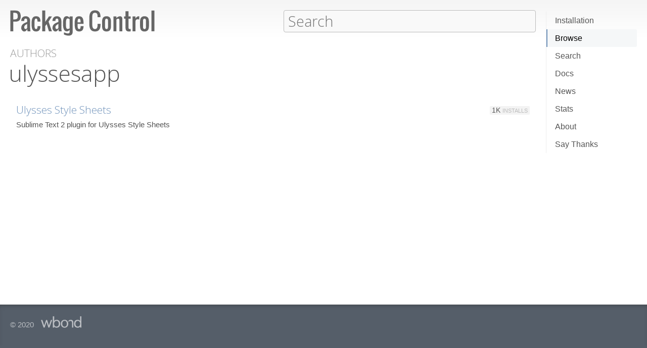

--- FILE ---
content_type: text/html; charset=UTF-8
request_url: https://packagecontrol.io/browse/authors/ulyssesapp
body_size: 7690
content:
<!DOCTYPE html> <html> <head> <meta http-equiv="Content-Type" content="text/html; charset=utf-8" /> <title>ulyssesapp - Authors - Package Control</title> <!--[if lte IE 8]> <script>window.oldIE = true;</script> <![endif]--> <script> /*! * Joseph Myer's md5() algorithm wrapped in a self-invoked function to prevent global namespace polution, modified to hash unicode characters as UTF-8. * * Copyright 1999-2010, Joseph Myers, Paul Johnston, Greg Holt, Will Bond <will@wbond.net> * http://www.myersdaily.org/joseph/javascript/md5-text.html * http://pajhome.org.uk/crypt/md5 * * Released under the BSD license http://www.opensource.org/licenses/bsd-license */ (function(){function e(e,t){var o=e[0],u=e[1],a=e[2],f=e[3];o=n(o,u,a,f,t[0],7,-680876936);f=n(f,o,u,a,t[1],12,-389564586);a=n(a,f,o,u,t[2],17,606105819);u=n(u,a,f,o,t[3],22,-1044525330);o=n(o,u,a,f,t[4],7,-176418897);f=n(f,o,u,a,t[5],12,1200080426);a=n(a,f,o,u,t[6],17,-1473231341);u=n(u,a,f,o,t[7],22,-45705983);o=n(o,u,a,f,t[8],7,1770035416);f=n(f,o,u,a,t[9],12,-1958414417);a=n(a,f,o,u,t[10],17,-42063);u=n(u,a,f,o,t[11],22,-1990404162);o=n(o,u,a,f,t[12],7,1804603682);f=n(f,o,u,a,t[13],12,-40341101);a=n(a,f,o,u,t[14],17,-1502002290);u=n(u,a,f,o,t[15],22,1236535329);o=r(o,u,a,f,t[1],5,-165796510);f=r(f,o,u,a,t[6],9,-1069501632);a=r(a,f,o,u,t[11],14,643717713);u=r(u,a,f,o,t[0],20,-373897302);o=r(o,u,a,f,t[5],5,-701558691);f=r(f,o,u,a,t[10],9,38016083);a=r(a,f,o,u,t[15],14,-660478335);u=r(u,a,f,o,t[4],20,-405537848);o=r(o,u,a,f,t[9],5,568446438);f=r(f,o,u,a,t[14],9,-1019803690);a=r(a,f,o,u,t[3],14,-187363961);u=r(u,a,f,o,t[8],20,1163531501);o=r(o,u,a,f,t[13],5,-1444681467);f=r(f,o,u,a,t[2],9,-51403784);a=r(a,f,o,u,t[7],14,1735328473);u=r(u,a,f,o,t[12],20,-1926607734);o=i(o,u,a,f,t[5],4,-378558);f=i(f,o,u,a,t[8],11,-2022574463);a=i(a,f,o,u,t[11],16,1839030562);u=i(u,a,f,o,t[14],23,-35309556);o=i(o,u,a,f,t[1],4,-1530992060);f=i(f,o,u,a,t[4],11,1272893353);a=i(a,f,o,u,t[7],16,-155497632);u=i(u,a,f,o,t[10],23,-1094730640);o=i(o,u,a,f,t[13],4,681279174);f=i(f,o,u,a,t[0],11,-358537222);a=i(a,f,o,u,t[3],16,-722521979);u=i(u,a,f,o,t[6],23,76029189);o=i(o,u,a,f,t[9],4,-640364487);f=i(f,o,u,a,t[12],11,-421815835);a=i(a,f,o,u,t[15],16,530742520);u=i(u,a,f,o,t[2],23,-995338651);o=s(o,u,a,f,t[0],6,-198630844);f=s(f,o,u,a,t[7],10,1126891415);a=s(a,f,o,u,t[14],15,-1416354905);u=s(u,a,f,o,t[5],21,-57434055);o=s(o,u,a,f,t[12],6,1700485571);f=s(f,o,u,a,t[3],10,-1894986606);a=s(a,f,o,u,t[10],15,-1051523);u=s(u,a,f,o,t[1],21,-2054922799);o=s(o,u,a,f,t[8],6,1873313359);f=s(f,o,u,a,t[15],10,-30611744);a=s(a,f,o,u,t[6],15,-1560198380);u=s(u,a,f,o,t[13],21,1309151649);o=s(o,u,a,f,t[4],6,-145523070);f=s(f,o,u,a,t[11],10,-1120210379);a=s(a,f,o,u,t[2],15,718787259);u=s(u,a,f,o,t[9],21,-343485551);e[0]=c(o,e[0]);e[1]=c(u,e[1]);e[2]=c(a,e[2]);e[3]=c(f,e[3])}function t(e,t,n,r,i,s){t=c(c(t,e),c(r,s));return c(t<<i|t>>>32-i,n)}function n(e,n,r,i,s,o,u){return t(n&r|~n&i,e,n,s,o,u)}function r(e,n,r,i,s,o,u){return t(n&i|r&~i,e,n,s,o,u)}function i(e,n,r,i,s,o,u){return t(n^r^i,e,n,s,o,u)}function s(e,n,r,i,s,o,u){return t(r^(n|~i),e,n,s,o,u)}function o(t){if(/[\x80-\xFF]/.test(t)){t=unescape(encodeURI(t))}txt="";var n=t.length,r=[1732584193,-271733879,-1732584194,271733878],i;for(i=64;i<=t.length;i+=64){e(r,u(t.substring(i-64,i)))}t=t.substring(i-64);var s=[0,0,0,0,0,0,0,0,0,0,0,0,0,0,0,0];for(i=0;i<t.length;i++)s[i>>2]|=t.charCodeAt(i)<<(i%4<<3);s[i>>2]|=128<<(i%4<<3);if(i>55){e(r,s);for(i=0;i<16;i++)s[i]=0}s[14]=n*8;e(r,s);return r}function u(e){var t=[],n;for(n=0;n<64;n+=4){t[n>>2]=e.charCodeAt(n)+(e.charCodeAt(n+1)<<8)+(e.charCodeAt(n+2)<<16)+(e.charCodeAt(n+3)<<24)}return t}function f(e){var t="",n=0;for(;n<4;n++)t+=a[e>>n*8+4&15]+a[e>>n*8&15];return t}function l(e){for(var t=0;t<e.length;t++)e[t]=f(e[t]);return e.join("")}function c(e,t){return e+t&4294967295}var a="0123456789abcdef".split("");md5=function(e){return l(o(e))};if(md5("hello")!="5d41402abc4b2a76b9719d911017c592"){function c(e,t){var n=(e&65535)+(t&65535),r=(e>>16)+(t>>16)+(n>>16);return r<<16|n&65535}}})(); var _rollbarConfig = { accessToken: "f76e975f5f3d44e69ea63e0041ff558f", captureUncaught: true, payload: { environment: "production", client: { javascript: { code_version: "9f5eb7e3392e6bc2ad979ad32d3dd27ef9c00b20" } } }, checkIgnore: function(isUncaught, args, payload) { if (window.oldIE) { return true; } try { var data = payload.data; var browser = data.client.javascript.browser; var trace = data.body.trace; var filename = trace.frames[0].filename; var lineno = trace.frames[0].lineno; var colno = trace.frames[0].colno; var msg = trace.exception.message; /* Prevent users from flooding error reporting with multiple instances of the same error */ /* This uses localStorage to allow only one occurrence per 24 hours */ var hash = md5(filename + ':' + lineno + ':' + colno + ':' + msg); if (localStorage) { var key = 'logged-' + hash; var now = new Date().getTime(); if (localStorage[key] && parseInt(localStorage[key], 10) > now) { return true; } localStorage[key] = now + 86400; } /* Handle browsers that didn't seem to load app.js, or inline JS extensions */ if (trace.frames.length == 1 && msg.search(/Can't find variable:|is not defined|Permission denied to access|is not an object|Cannot read property|Expected an identifier/) != -1) { return true; } /* Handle what must be errors downloading the JS */ if (filename == window.location.origin + '/js/app.js' && trace.exception.class == 'SyntaxError') { return true; } /* Don't cloud the error logs with extension errors */ var badSource = filename == '(unknown)'; var otherDomain = filename.indexOf(window.location.origin) != 0; var extension = msg.indexOf("Error connecting to extension") != -1; var npObject = msg.indexOf("NPObject") != -1; var oldBrowser = msg == 'Object.defineProperty is not a function'; var crossDomainFirefox = msg == 'Script error.'; if (badSource || otherDomain || extension || npObject || oldBrowser || crossDomainFirefox) { return true; } } catch (e) { } return false; } }; // Rollbar Snippet !function(r){var e={};function o(n){if(e[n])return e[n].exports;var t=e[n]={i:n,l:!1,exports:{}};return r[n].call(t.exports,t,t.exports,o),t.l=!0,t.exports}o.m=r,o.c=e,o.d=function(r,e,n){o.o(r,e)||Object.defineProperty(r,e,{enumerable:!0,get:n})},o.r=function(r){"undefined"!=typeof Symbol&&Symbol.toStringTag&&Object.defineProperty(r,Symbol.toStringTag,{value:"Module"}),Object.defineProperty(r,"__esModule",{value:!0})},o.t=function(r,e){if(1&e&&(r=o(r)),8&e)return r;if(4&e&&"object"==typeof r&&r&&r.__esModule)return r;var n=Object.create(null);if(o.r(n),Object.defineProperty(n,"default",{enumerable:!0,value:r}),2&e&&"string"!=typeof r)for(var t in r)o.d(n,t,function(e){return r[e]}.bind(null,t));return n},o.n=function(r){var e=r&&r.__esModule?function(){return r.default}:function(){return r};return o.d(e,"a",e),e},o.o=function(r,e){return Object.prototype.hasOwnProperty.call(r,e)},o.p="",o(o.s=0)}([function(r,e,o){var n=o(1),t=o(4);_rollbarConfig=_rollbarConfig||{},_rollbarConfig.rollbarJsUrl=_rollbarConfig.rollbarJsUrl||"https://cdnjs.cloudflare.com/ajax/libs/rollbar.js/2.13.0/rollbar.min.js",_rollbarConfig.async=void 0===_rollbarConfig.async||_rollbarConfig.async;var a=n.setupShim(window,_rollbarConfig),l=t(_rollbarConfig);window.rollbar=n.Rollbar,a.loadFull(window,document,!_rollbarConfig.async,_rollbarConfig,l)},function(r,e,o){var n=o(2);function t(r){return function(){try{return r.apply(this,arguments)}catch(r){try{console.error("[Rollbar]: Internal error",r)}catch(r){}}}}var a=0;function l(r,e){this.options=r,this._rollbarOldOnError=null;var o=a++;this.shimId=function(){return o},"undefined"!=typeof window&&window._rollbarShims&&(window._rollbarShims[o]={handler:e,messages:[]})}var i=o(3),s=function(r,e){return new l(r,e)},d=function(r){return new i(s,r)};function c(r){return t(function(){var e=Array.prototype.slice.call(arguments,0),o={shim:this,method:r,args:e,ts:new Date};window._rollbarShims[this.shimId()].messages.push(o)})}l.prototype.loadFull=function(r,e,o,n,a){var l=!1,i=e.createElement("script"),s=e.getElementsByTagName("script")[0],d=s.parentNode;i.crossOrigin="",i.src=n.rollbarJsUrl,o||(i.async=!0),i.onload=i.onreadystatechange=t(function(){if(!(l||this.readyState&&"loaded"!==this.readyState&&"complete"!==this.readyState)){i.onload=i.onreadystatechange=null;try{d.removeChild(i)}catch(r){}l=!0,function(){var e;if(void 0===r._rollbarDidLoad){e=new Error("rollbar.js did not load");for(var o,n,t,l,i=0;o=r._rollbarShims[i++];)for(o=o.messages||[];n=o.shift();)for(t=n.args||[],i=0;i<t.length;++i)if("function"==typeof(l=t[i])){l(e);break}}"function"==typeof a&&a(e)}()}}),d.insertBefore(i,s)},l.prototype.wrap=function(r,e,o){try{var n;if(n="function"==typeof e?e:function(){return e||{}},"function"!=typeof r)return r;if(r._isWrap)return r;if(!r._rollbar_wrapped&&(r._rollbar_wrapped=function(){o&&"function"==typeof o&&o.apply(this,arguments);try{return r.apply(this,arguments)}catch(o){var e=o;throw e&&("string"==typeof e&&(e=new String(e)),e._rollbarContext=n()||{},e._rollbarContext._wrappedSource=r.toString(),window._rollbarWrappedError=e),e}},r._rollbar_wrapped._isWrap=!0,r.hasOwnProperty))for(var t in r)r.hasOwnProperty(t)&&(r._rollbar_wrapped[t]=r[t]);return r._rollbar_wrapped}catch(e){return r}};for(var p="log,debug,info,warn,warning,error,critical,global,configure,handleUncaughtException,handleAnonymousErrors,handleUnhandledRejection,captureEvent,captureDomContentLoaded,captureLoad".split(","),u=0;u<p.length;++u)l.prototype[p[u]]=c(p[u]);r.exports={setupShim:function(r,e){if(r){var o=e.globalAlias||"Rollbar";if("object"==typeof r[o])return r[o];r._rollbarShims={},r._rollbarWrappedError=null;var a=new d(e);return t(function(){e.captureUncaught&&(a._rollbarOldOnError=r.onerror,n.captureUncaughtExceptions(r,a,!0),e.wrapGlobalEventHandlers&&n.wrapGlobals(r,a,!0)),e.captureUnhandledRejections&&n.captureUnhandledRejections(r,a,!0);var t=e.autoInstrument;return!1!==e.enabled&&(void 0===t||!0===t||"object"==typeof t&&t.network)&&r.addEventListener&&(r.addEventListener("load",a.captureLoad.bind(a)),r.addEventListener("DOMContentLoaded",a.captureDomContentLoaded.bind(a))),r[o]=a,a})()}},Rollbar:d}},function(r,e){function o(r,e,o){if(e.hasOwnProperty&&e.hasOwnProperty("addEventListener")){for(var n=e.addEventListener;n._rollbarOldAdd&&n.belongsToShim;)n=n._rollbarOldAdd;var t=function(e,o,t){n.call(this,e,r.wrap(o),t)};t._rollbarOldAdd=n,t.belongsToShim=o,e.addEventListener=t;for(var a=e.removeEventListener;a._rollbarOldRemove&&a.belongsToShim;)a=a._rollbarOldRemove;var l=function(r,e,o){a.call(this,r,e&&e._rollbar_wrapped||e,o)};l._rollbarOldRemove=a,l.belongsToShim=o,e.removeEventListener=l}}r.exports={captureUncaughtExceptions:function(r,e,o){if(r){var n;if("function"==typeof e._rollbarOldOnError)n=e._rollbarOldOnError;else if(r.onerror){for(n=r.onerror;n._rollbarOldOnError;)n=n._rollbarOldOnError;e._rollbarOldOnError=n}e.handleAnonymousErrors();var t=function(){var o=Array.prototype.slice.call(arguments,0);!function(r,e,o,n){r._rollbarWrappedError&&(n[4]||(n[4]=r._rollbarWrappedError),n[5]||(n[5]=r._rollbarWrappedError._rollbarContext),r._rollbarWrappedError=null);var t=e.handleUncaughtException.apply(e,n);o&&o.apply(r,n),"anonymous"===t&&(e.anonymousErrorsPending+=1)}(r,e,n,o)};o&&(t._rollbarOldOnError=n),r.onerror=t}},captureUnhandledRejections:function(r,e,o){if(r){"function"==typeof r._rollbarURH&&r._rollbarURH.belongsToShim&&r.removeEventListener("unhandledrejection",r._rollbarURH);var n=function(r){var o,n,t;try{o=r.reason}catch(r){o=void 0}try{n=r.promise}catch(r){n="[unhandledrejection] error getting `promise` from event"}try{t=r.detail,!o&&t&&(o=t.reason,n=t.promise)}catch(r){}o||(o="[unhandledrejection] error getting `reason` from event"),e&&e.handleUnhandledRejection&&e.handleUnhandledRejection(o,n)};n.belongsToShim=o,r._rollbarURH=n,r.addEventListener("unhandledrejection",n)}},wrapGlobals:function(r,e,n){if(r){var t,a,l="EventTarget,Window,Node,ApplicationCache,AudioTrackList,ChannelMergerNode,CryptoOperation,EventSource,FileReader,HTMLUnknownElement,IDBDatabase,IDBRequest,IDBTransaction,KeyOperation,MediaController,MessagePort,ModalWindow,Notification,SVGElementInstance,Screen,TextTrack,TextTrackCue,TextTrackList,WebSocket,WebSocketWorker,Worker,XMLHttpRequest,XMLHttpRequestEventTarget,XMLHttpRequestUpload".split(",");for(t=0;t<l.length;++t)r[a=l[t]]&&r[a].prototype&&o(e,r[a].prototype,n)}}}},function(r,e){function o(r,e){this.impl=r(e,this),this.options=e,function(r){for(var e=function(r){return function(){var e=Array.prototype.slice.call(arguments,0);if(this.impl[r])return this.impl[r].apply(this.impl,e)}},o="log,debug,info,warn,warning,error,critical,global,configure,handleUncaughtException,handleAnonymousErrors,handleUnhandledRejection,_createItem,wrap,loadFull,shimId,captureEvent,captureDomContentLoaded,captureLoad".split(","),n=0;n<o.length;n++)r[o[n]]=e(o[n])}(o.prototype)}o.prototype._swapAndProcessMessages=function(r,e){var o,n,t;for(this.impl=r(this.options);o=e.shift();)n=o.method,t=o.args,this[n]&&"function"==typeof this[n]&&("captureDomContentLoaded"===n||"captureLoad"===n?this[n].apply(this,[t[0],o.ts]):this[n].apply(this,t));return this},r.exports=o},function(r,e){r.exports=function(r){return function(e){if(!e&&!window._rollbarInitialized){for(var o,n,t=(r=r||{}).globalAlias||"Rollbar",a=window.rollbar,l=function(r){return new a(r)},i=0;o=window._rollbarShims[i++];)n||(n=o.handler),o.handler._swapAndProcessMessages(l,o.messages);window[t]=n,window._rollbarInitialized=!0}}}}]); // End Rollbar Snippet </script> <link href="//fonts.googleapis.com/css?family=Open+Sans:300,600|Open+Sans+Condensed:300,600&amp;v2" rel="stylesheet" type="text/css" /> <link rel="stylesheet" href="/css/app.css?v=1.7.0" type="text/css" media="all" /> <link href="//netdna.bootstrapcdn.com/font-awesome/3.2.1/css/font-awesome.css" rel="stylesheet"> <meta name="viewport" content="width=380" id="meta-viewport" /> <script> window.onload = function() { if (screen.width < 740) { return; } /* Make phones use 380 */ document.getElementById('meta-viewport').setAttribute('content','width=device-width'); } </script> </head> <body class="author"> <header> <section> <div> <a id="logo" href="/"><img src="/img/logo.svg" width="572" height="102"></a> <div id="nav_container"> <nav> <a href="/installation">Installation</a> <a href="/browse">Browse</a> <a href="/search">Search</a> <a href="/docs">Docs</a> <a href="/news">News</a> <a href="/stats">Stats</a> <a href="/about">About</a> <a href="/say_thanks">Say Thanks</a> <span class="loading"></span> </nav> </div> <form action="/search" method="get"> <input id="search" type="text" placeholder="Search" name="terms" value=""> <span class="help"> <span class="keys">ctrl+shift+p</span> <span class="terms"> filters: <tt>:st2</tt> <tt>:st3</tt> <tt>:win</tt> <tt>:osx</tt> <tt>:linux</tt> </span> </span> </form> </div> </section> </header> <div id="torso"> 

<div id="content">
 <a class="context" href="/browse/authors">Authors</a> <h1>ulyssesapp</h1> <ul class="packages">  <li class="package"> <h3><a href="/packages/Ulysses%20Style%20Sheets">Ulysses Style Sheets</a></h3>               <span class="meta">                <span class="installs" title="1,303 total unique installs">1K <em>Installs</em></span>  </span> <div class="description">Sublime Text 2 plugin for Ulysses Style Sheets</div> </li>  </ul> 
</div>

 </div> <footer> <section> © 2020 <a id="wbond" href="https://wbond.net"><img src="/img/wbond.svg" width="160" height="50"></a> </section> </footer> <!--[if lte IE 8]> <script> /* Warning IE 6-8 users that the site won't display properly. */ /* Don't use jQuery since 1.9 doesn't load in < IE9. */ var body = document.getElementsByTagName('body')[0]; var div = document.createElement('div'); div.className = 'browser_warning'; div.innerHTML = 'Your browser can not display this site properly. Please upgrade to IE 9+, <a href="https://google.com/chrome">Chrome</a> or <a href="http://mozilla.org/firefox">Firefox</a>.'; body.insertBefore(div,body.firstChild); </script> <![endif]--> <script src="/js/app.js?v=1.7.0"></script> <script> $(function() { App.initialize({ exportedRoutes: {"about": [{"type": "literal", "value": "/about"}], "author": [{"type": "literal", "value": "/browse/authors/"}, {"type": "variable", "name": "name", "varType": "str", "wildcard": true}], "authors": [{"type": "literal", "value": "/browse/authors"}], "browse": [{"type": "literal", "value": "/browse"}], "channels_and_repositories": [{"type": "literal", "value": "/docs/channels_and_repositories"}], "code": [{"type": "literal", "value": "/docs/code"}], "creating_package_files": [{"type": "literal", "value": "/docs/creating_package_files"}], "customizing_packages": [{"type": "literal", "value": "/docs/customizing_packages"}], "dependencies": [{"type": "literal", "value": "/docs/dependencies"}], "developers": [{"type": "literal", "value": "/docs/developers"}], "docs": [{"type": "literal", "value": "/docs"}], "events": [{"type": "literal", "value": "/docs/events"}], "fetch": [{"type": "literal", "value": "/fetch"}], "index": [{"type": "literal", "value": "/"}], "installation": [{"type": "literal", "value": "/installation"}], "issues": [{"type": "literal", "value": "/docs/issues"}], "label": [{"type": "literal", "value": "/browse/labels/"}, {"type": "variable", "name": "name", "varType": "str", "wildcard": true}], "labels": [{"type": "literal", "value": "/browse/labels"}], "messaging": [{"type": "literal", "value": "/docs/messaging"}], "new": [{"type": "literal", "value": "/browse/new"}], "news": [{"type": "literal", "value": "/news"}], "package": [{"type": "literal", "value": "/packages/"}, {"type": "variable", "name": "name", "varType": "str", "wildcard": true}], "packages": [{"type": "literal", "value": "/packages"}], "popular": [{"type": "literal", "value": "/browse/popular"}], "refresh_package": [{"type": "literal", "value": "/refresh_package"}], "renaming_a_package": [{"type": "literal", "value": "/docs/renaming_a_package"}], "rss": [{"type": "literal", "value": "/browse/new/rss"}], "say_thanks": [{"type": "literal", "value": "/say_thanks"}], "search": [{"type": "literal", "value": "/search/"}, {"type": "variable", "name": "terms", "varType": "str", "wildcard": true}], "search_blank": [{"type": "literal", "value": "/search"}], "settings": [{"type": "literal", "value": "/docs/settings"}], "stats": [{"type": "literal", "value": "/stats"}], "styles": [{"type": "literal", "value": "/docs/styles"}], "submit": [{"type": "literal", "value": "/submit"}], "submitting_a_package": [{"type": "literal", "value": "/docs/submitting_a_package"}], "syncing": [{"type": "literal", "value": "/docs/syncing"}], "test_pr": [{"type": "literal", "value": "/test_pr/"}, {"type": "variable", "name": "pr", "varType": "str", "wildcard": false}], "test_repo": [{"type": "literal", "value": "/test_repo"}], "trending": [{"type": "literal", "value": "/browse/trending"}], "troubleshooting": [{"type": "literal", "value": "/docs/troubleshooting"}], "updated": [{"type": "literal", "value": "/browse/updated"}], "usage": [{"type": "literal", "value": "/docs/usage"}]}, statusCode: 200 }); }); </script> </body> </html> 